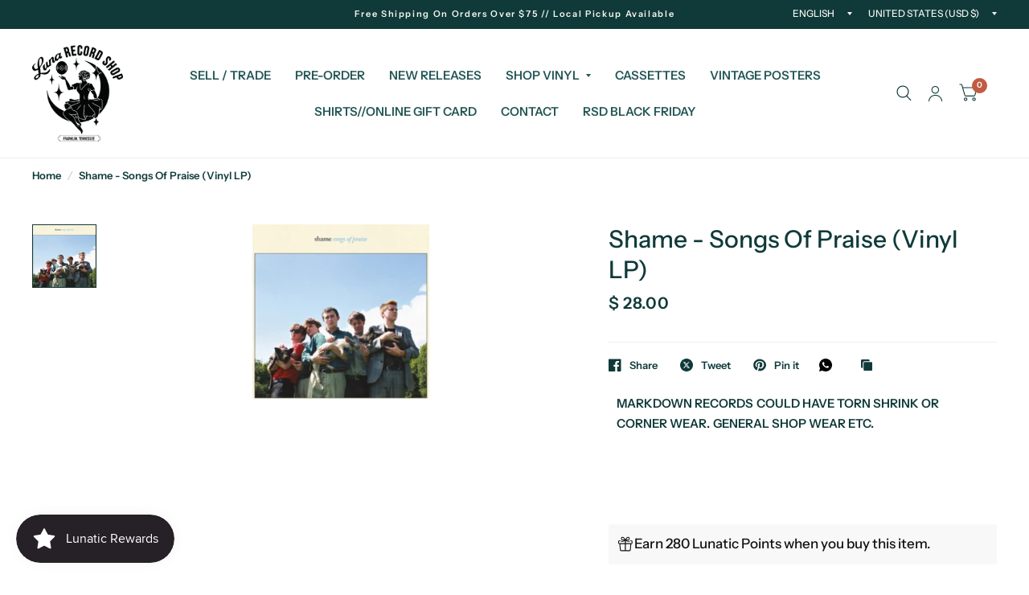

--- FILE ---
content_type: text/javascript
request_url: https://limits.minmaxify.com/luna-record-shop.myshopify.com?v=111&r=20231221234349
body_size: 13172
content:
!function(e){if(!e.minMaxify&&-1==location.href.indexOf("checkout.shopify")){var t=e.minMaxifyContext||{},a=e.minMaxify={shop:"luna-record-shop.myshopify.com",cart:null,cartLoadTryCount:0,customer:t.customer,feedback:function(e){if(0!=n.search(/\/(account|password|checkouts|cache|\d+\/)/)){var t=new XMLHttpRequest;t.open("POST","https://admin.minmaxify.com/report"),t.send(location.protocol+"//"+a.shop+n+"\n"+e)}},guarded:function(e,t){return function(){try{var n=t&&t.apply(this,arguments),i=e.apply(this,arguments);return t?i||n:i}catch(e){console.error(e);var r=e.toString();-1==r.indexOf("Maximum call stack")&&a.feedback("ex\n"+(e.stack||"")+"\n"+r)}}}},n=e.location.pathname;a.guarded((function(){var t,i,r,o,s=e.jQuery,m=e.document,l="[name=checkout],[href='/checkout'],[type=submit][value=Checkout],[onclick='window.location\\=\\'\\/checkout\\''],form[action='/checkout'] [type=submit],.checkout_button,form[action='/cart'] [type=submit].button-cart-custom,.btn-checkout,.checkout-btn,.button-checkout,.gokwik-checkout",c="[name=checkout]",h=".cart-item-decrease,.cart-item-increase,.js--qty-adjuster,.js-qty__adjust,.minmaxify-quantity-button,.numberUpDown > *,.cart-item button.adjust,.cart-wrapper .quantity-selector__button,.cart .product-qty > .items,.cart__row [type=button],.cart-item-quantity button.adjust,.cart_items .js-change-quantity,.ajaxcart__qty-adjust,.cart-table-quantity button",u=".additional-checkout-buttons,.dynamic-checkout__content,.cart__additional_checkout,.additional_checkout_buttons,.paypal-button-context-iframe,.additional-checkout-button--apple-pay,.additional-checkout-button--google-pay",d="div.shopify-payment-button,.shopify-payment-button > div,#gokwik-buy-now",p="input[name=quantity]",f="input[name^='updates['],.cart__qty-input,[data-cart-item-quantity]",y="a[href='/cart'],.js-drawer-open-right",x="[type=submit][name=update],.cart .btn-update",g=0,v={name:""},b=2e4,k={NOT_VALID_MSG:"Order not valid",CART_UPDATE_MSG:"Cart needs to be updated",CART_AUTO_UPDATE:"Quantities have been changed, press OK to validate the cart.",CART_UPDATE_MSG2:'Cart contents have changed, you must click "Update cart" before proceeding.',VERIFYING_MSG:"Verifying",VERIFYING_EXPANDED:"Please wait while we verify your cart.",PREVENT_CART_UPD_MSG:"\n\n"};function _(){return(new Date).getTime()}Object.assign;function M(e,t){try{setTimeout(e,t||0)}catch(a){t||e()}}function T(e){return e?"string"==typeof e?m.querySelectorAll(e):e.nodeType?[e]:e:[]}function w(e,t){var a,n=T(e);if(n&&t)for(a=0;a<n.length;++a)t(n[a]);return n}function S(e,t){var a=e&&m.querySelector(e);if(a)return t?"string"==typeof t?a[t]:t(a):a}function C(e,t){if(s)return s(e).trigger(t);w(e,(function(e){e[t]()}))}function A(e,t,a){try{if(s)return s(e).on(t,a)}catch(e){}w(e,(function(e){e.addEventListener(t,a)}))}function L(e,t){var a=m.createElement("div");a.innerHTML=e;var n=a.childNodes;if(n){if(!t)return n[0];for(;n.length;)t.appendChild(n[0]);return 1}}function P(e){var t=e.target;try{return(t.closest||t.matches).bind(t)}catch(e){}}function I(){}a.showMessage=function(e){if(R())return(a.closePopup||I)(),!0;var t=D.messages||D.getMessages();if(++g,e&&(a.prevented=_()),!a.showPopup||!a.showPopup(t[0],t.slice(1))){for(var n="",i=0;i<t.length;++i)n+=t[i]+"\n";alert(n),r&&C(x,"click")}return e&&(e.stopImmediatePropagation&&e.stopImmediatePropagation(),e.stopPropagation&&e.stopPropagation(),e.preventDefault&&e.preventDefault()),!1};function E(e){if(k.locales){var t=(k.locales[a.locale]||{})[e];if(void 0!==t)return t}return k[e]}var O,G={messages:[E("VERIFYING_EXPANDED")],equalTo:function(e){return this===e}},D=G;function N(e){return t?t.getItemLimits(a,e):{}}function B(){return t}function R(){return D.isOk&&!r&&B()||"force"==D.isOk||i}function j(){location.pathname!=n&&(n=location.pathname);try{if(B()&&!i){!function(){var e=a.cart&&a.cart.items;if(!e)return;w(f,(function(t){for(var a=0;a<e.length;++a){var n=e[a],i=t.dataset;if(n.key==i.lineId||t.id&&-1!=t.id.search(new RegExp("updates(_large)?_"+n.id,"i"))||i.index==a+1){var r=N(n);r.min>1&&!r.combine&&(t.min=r.min),r.max&&(t.max=r.max),r.multiple&&!r.combine&&(t.step=r.multiple);break}}}))}(),w(d,(function(e){e.style.display="none"}));var t=function(t){var a,i;if(!a){if(!i)try{i=decodeURIComponent(n||location.href||"")}catch(e){i=""}if(!((i=i.split("/")).length>2&&"products"==i[i.length-2]))return;a=i[i.length-1]}var r=(e.ShopifyAnalytics||{}).meta||{},o={handle:a,sku:""},s=r.product,m=r.selectedVariantId;if(!s){var l=S("#ProductJson-product-template");if(l)try{s=l._product||JSON.parse(l.dataset.product||l.textContent)}catch(e){}}if(s){o.product_description=s.description,o.product_type=s.type,o.vendor=s.vendor,o.price=s.price,o.product_title=s.title,o.product_id=s.id;var c=s.variants||[],h=c.length;if(m||1==h)for(var u=0;u<h;++u){var d=c[u];if(1==h||d.id==m){o.variant_title=d.public_title,o.sku=d.sku,o.grams=d.weight,o.price=d.price||s.price,o.variant_id=d.id,o.name=d.name,o.product_title||(o.product_title=d.name);break}}}return o}();if(t){var r=S(p);!function(t,a){function n(e,t){if(arguments.length<2)return a.getAttribute(e);null==t?a.removeAttribute(e):a.setAttribute(e,t)}var i=t.max||void 0,r=t.multiple,o=t.min;if((e.minmaxifyDisplayProductLimit||I)(t),a){var s=n("mm-max"),m=n("mm-step"),l=n("mm-min"),c=parseInt(a.max),h=parseInt(a.step),u=parseInt(a.min);stockMax=parseInt(n("mm-stock-max")),val=parseInt(a.value),(o!=l||o>u)&&((l?val==l||val==u:!val||val<o)&&(a.value=o),!t.combine&&o>1?n("min",o):l&&n("min",1),n("mm-min",o)),isNaN(stockMax)&&!s&&(stockMax=parseInt(n("data-max-quantity")||n("max")),n("mm-stock-max",stockMax)),!isNaN(stockMax)&&i&&i>stockMax&&(i=stockMax),(i!=s||isNaN(c)||c>i)&&(i?n("max",i):s&&n("max",null),n("mm-max",i)),(r!=m||r>1&&h!=r)&&(t.combine?m&&n("step",null):n("step",r),n("mm-step",r))}}(N(t),r)}}}catch(e){console.error(e)}return U(),F(),!0}function U(e,t,a){w(c,(function(n){var i=null===e?n.minMaxifySavedLabel:e;n.minMaxifySavedLabel||(n.minMaxifySavedLabel=n.value||(n.innerText||n.textContent||"").trim()),void 0!==i&&(n.value=i,n.textContent&&!n.childElementCount&&(n.textContent=i));var r=n.classList;r&&t&&r.add(t),r&&a&&r.remove(a)}))}function q(e){"start"==e?(U(E("VERIFYING_MSG"),"btn--loading"),o||(o=_(),M((function(){o&&_()-o>=b&&(J()&&a.feedback("sv"),D={isOk:"force"},q("stop"))}),b))):"stop"==e?(U(D.isOk?null:E("NOT_VALID_MSG"),0,"btn--loading"),o=0,(a.popupShown||I)()&&a.showMessage()):"changed"==e&&U(E("CART_UPDATE_MSG")),F()}function F(){w(u,(function(e){var t=e.style;R()?e.mm_hidden&&(t.display=e.mm_hidden,e.mm_hidden=!1):"none"!=t.display&&(e.mm_hidden=t.display||"block",t.display="none")})),(e.minmaxifyDisplayCartLimits||I)(!i&&D,r)}function H(e){var t=P(e);if(t){if(t(l))return a.showMessage(e);t(h)&&a.onChange(e)}}function K(n){null==a.cart&&(a.cart=(e.Shopify||{}).cart||null);var i=a.cart&&a.cart.item_count&&(n||!g&&J());(j()||i||n)&&(B()&&a.cart?(D=t.validateCart(a),q("stop"),i&&(O&&!D.isOk&&!D.equalTo(O)&&m.body?a.showMessage():!g&&J()&&M(a.showMessage,100)),O=D):(D=G,q("start"),a.cart||Q()))}function J(){return 0==n.indexOf("/cart")}function V(e,t,n,i){if(t&&"function"==typeof t.search&&4==e.readyState){var o,s;try{if(200!=e.status)"POST"==n&&r&&-1!=t.search(/\/cart(\/update|\/change|\/clear|\.js)/)&&(r=!1,K());else{if("GET"==n&&-1!=t.search(/\/cart($|\.js|\.json|\?view=)/)&&-1==t.search(/\d\d\d/))return;var m=(o=e.response||e.responseText||"").indexOf&&o.indexOf("{")||0;-1!=t.search(/\/cart(\/update|\/change|\/clear|\.js)/)||"/cart"==t&&0==m?(-1!=t.indexOf("callback=")&&o.substring&&(o=o.substring(m,o.length-1)),s=a.handleCartUpdate(o,-1!=t.indexOf("cart.js")?"get":"update",i)):-1!=t.indexOf("/cart/add")?s=a.handleCartUpdate(o,"add",i):"GET"!=n||J()&&"/cart"!=t||(K(),s=1)}}catch(e){if(!o||0==e.toString().indexOf("SyntaxError"))return;console.error(e),a.feedback("ex\n"+(e.stack||"")+"\n"+e.toString()+"\n"+t)}s&&W()}}function W(){for(var e=500;e<=2e3;e+=500)M(j,e)}function Q(){var e=new XMLHttpRequest,t="/cart.js?_="+_();e.open("GET",t),e.mmUrl=null,e.onreadystatechange=function(){V(e,t)},e.send(),M((function(){null==a.cart&&a.cartLoadTryCount++<60&&Q()}),5e3)}a.getLimitsFor=N,a.checkLimits=R,a.onChange=a.guarded((function(){q("changed"),r=!0,D=J()&&S(x)?{messages:[E("CART_AUTO_UPDATE")]}:{messages:[E("CART_UPDATE_MSG2")]},F()})),e.getLimits=K,e.mmIsEnabled=R,a.handleCartUpdate=function(e,t,n){if("string"==typeof e&&(e=JSON.parse(e)),"get"!=t||JSON.stringify(a.cart)!=JSON.stringify(e)){if("add"!=t){if(n&&!e.item_count&&a.cart)return;a.cart=e}else{var i=e.items||[e];e=a.cart;for(var o=0;o<i.length;++o){var s=i[o];e&&e.items||(e=a.cart={total_price:0,total_weight:0,items:[],item_count:0}),e.total_price+=s.line_price,e.total_weight+=s.grams*s.quantity,e.item_count+=s.quantity;for(var m=0;m<e.items.length;++m){var l=e.items[m];if(l.id==s.id){e.total_price-=l.line_price,e.total_weight-=l.grams*l.quantity,e.item_count-=l.quantity,e.items[m]=s,s=0;break}}s&&e.items.unshift(s)}}return r=!1,K(!0),1}if(!D.isOk)return j(),1};var z=e.XMLHttpRequest.prototype,X=z.open,Y=z.send;function $(){var t=e.fetch;t&&!t.minMaxify&&(e.fetch=function(e,n){var i=t.apply(this,arguments);return method=(n||e||{}).method||"GET",-1!=(e=((e||{}).url||e||"").toString()).search(/\/cart(\/|\.js)/)&&(i=i.then((function(t){try{var n=a.guarded((function(a){t.readyState=4,t.responseText=a,V(t,e,method,!0)}));t.ok?t.clone().text().then(n):n()}catch(e){}return t}))),i},e.fetch.minMaxify=1)}function Z(){s||(s=e.jQuery);var t=e.Shopify||{},n=t.shop||location.host;if(v=t.theme||v,i=!1,m.getElementById("minmaxify_disable")||n!=a.shop)i=!0;else{a.locale=t.locale,j(),function(e,t,n,i){w(e,(function(e){if(!e["mmBound_"+t]){e["mmBound_"+t]=!0;var r=e["on"+t];r&&i?e["on"+t]=a.guarded((function(e){!1!==n()?r.apply(this,arguments):e.preventDefault()})):A(e,t,a.guarded(n))}}))}(y,"click",W),a.showPopup||L('<style type="text/css" minmaxify>.minmaxify-p-bg { top: 0; left: 0; width: 100%; height: 100%; z-index: 1999999998; overflow: hidden; position: fixed; background: rgb(11, 11, 11, 0.8); opacity: 0.2; } .minmaxify-p-bg.minmaxify-a { transition: opacity 0.15s ease-out; opacity: 1; display: block; } \n.minmaxify-p-wrap { top: 0; left: 0; width: 100%; height: 100%; display: table; z-index: 1999999999; position: fixed; outline: none !important; -webkit-backface-visibility: hidden; pointer-events: none; }\n.minmaxify-p-wrap > div { display: table-cell; vertical-align: middle; }\n.minmaxify-p { opacity: .5; color: black; background-color: white; padding: 18px; max-width: 500px; margin: 18px auto; width: calc(100% - 36px); pointer-events: auto; border: solid white 1px; overflow: auto; max-height: 95vh; } .minmaxify-p.minmaxify-a { opacity: 1; transition: all 0.25s ease-in; border-width: 0px; }\n.minmaxify-ok { display: inline-block; padding: 8px 20px; margin: 0; line-height: 1.42; text-decoration: none; text-align: center; vertical-align: middle; white-space: nowrap; border: 1px solid transparent; border-radius: 2px; font-family: "Montserrat","HelveticaNeue","Helvetica Neue",sans-serif; font-weight: 400;font-size: 14px;text-transform: uppercase;transition:background-color 0.2s ease-out;background-color: #528ec1; color: white; min-width: unset; }\n.minmaxify-ok:after { content: "OK"; }\n.minmaxify-close { font-style: normal; font-size: 28px; font-family: Arial, Baskerville, monospace; overflow: visible; background: transparent; border: 0; -webkit-appearance: none; display: block; outline: none; padding: 0 0 0 10px; box-shadow: none; margin-top: -10px; opacity: .65; }\n.minmaxify-p button { user-select: none; -webkit-user-select: none; cursor: pointer; float:right; width: unset; }\n.minmaxify-close:hover, .minmaxify-close:focus { opacity: 1; }\n.minmaxify-p ul { padding-left: 2rem; margin-bottom: 2rem; }</style>',m.head)&&(a.showPopup=function(e,t){for(var n='<button title="Close (Esc)" type="button" class="minmaxify-close" aria-label="Close">&times;</button>'+e.replace(new RegExp("\n","g"),"<br/>")+"<ul>",i=0;i<t.length;++i){var r=t[i];r&&(n+="<li>"+r+"</li>")}n+='</ul><div><button class="minmaxify-ok"></button><div style="display:table;clear:both;"></div></div>';var o=S("div.minmaxify-p");if(o)o.innerHtml=n;else{var s=document.body;s.insertBefore(L("<div class='minmaxify-p-bg'></div>"),s.firstChild),s.insertBefore(L("<div class='minmaxify-p-wrap'><div><div role='dialog' aria-modal='true' aria-live='assertive' tabindex='1' class='minmaxify-p'>"+n+"</div></div></div>"),s.firstChild),A(".minmaxify-ok","click",(function(){a.closePopup(1)})),A(".minmaxify-close, .minmaxify-p-bg","click",(function(){a.closePopup()})),M(w.bind(a,".minmaxify-p-bg, .minmaxify-p",(function(e){e.classList.add("minmaxify-a")})))}return 1},a.closePopup=function(e){w(".minmaxify-p-wrap, .minmaxify-p-bg",(function(e){e.parentNode.removeChild(e)})),r&&e&&C(x,"click")},a.popupShown=function(){return T("div.minmaxify-p").length},m.addEventListener("keyup",(function(e){27===e.keyCode&&a.closePopup()}))),ee();var o=document.getElementsByTagName("script");for(let e=0;e<o.length;++e){var l=o[e];l.src&&-1!=l.src.indexOf("trekkie.storefront")&&!l.minMaxify&&(l.minMaxify=1,l.addEventListener("load",ee))}}}function ee(){var t=e.trekkie||(e.ShopifyAnalytics||{}).lib||{},n=t.track;n&&!n.minMaxify&&(t.track=function(e){return"Viewed Product Variant"==e&&M(j),n.apply(this,arguments)},t.track.minMaxify=1,t.ready&&(t.ready=a.guarded(K,t.ready)));var i=e.subscribe;"function"!=typeof i||i.mm_quTracked||(i.mm_quTracked=1,i("quantity-update",a.guarded(j)))}a.initCartValidator=a.guarded((function(e){t||(t=e,i||K(!0))})),z.open=function(e,t,a,n,i){return this.mmUrl=t,this.mmMethod=e,X.apply(this,arguments)},z.send=function(e){var t=this;return t.addEventListener?t.addEventListener("readystatechange",(function(e){V(t,t.mmUrl,t.mmMethod)})):t.onreadystatechange=a.guarded((function(){V(t,t.mmUrl)}),t.onreadystatechange),Y.apply(t,arguments)},$(),m.addEventListener("mousedown",a.guarded(H),!0);try{m.addEventListener("touchstart",a.guarded(H),{capture:!0,passive:!1})}catch(e){}m.addEventListener("click",a.guarded(H),!0),m.addEventListener("keydown",a.guarded((function(e){var t=P(e);t&&t(f)&&a.onChange(e)}))),m.addEventListener("change",a.guarded((function(e){var t=P(e);t&&t(f)&&a.onChange(e)}))),m.addEventListener("DOMContentLoaded",a.guarded((function(){Z(),i||(J()&&M(K),(e.booster||e.BoosterApps)&&s&&s.fn.ajaxSuccess&&s(m).ajaxSuccess((function(e,t,a){a&&V(t,a.url,a.type)})),e.routes&&$())}))),Z()}))()}}(window),function(){function CheckState(e,t,a,n){this.cart=t||{},this.opt=e,this.customer=a,this.messages=[],this.locale=n}function makeTextPieceEvaluator(_opt,cart,_ctx){function formatMoney(e){if(void 0!==MoneyFormat){try{e=e.toLocaleString()}catch(e){}MoneyFormat&&(e=MoneyFormat.replace(/{{\s*amount[a-z_]*\s*}}/,e))}return e}const MoneyFormat=_opt.moneyFormat,CartAmount=formatMoney(cart._subtotal),CartMinAmount=formatMoney(_opt.minorder),CartMaxAmount=formatMoney(_opt.maxorder),CartWeight=Number(cart.total_weight||0),CartMinWeight=_opt.weightmin,CartMaxWeight=_opt.weightmax,CartQuantity=cart._totalQuantity,CartMinQuantity=_opt.mintotalitems,CartMaxQuantity=_opt.maxtotalitems,CartQuantityMultiple=_opt.multtotalitems;if(_opt=0,_ctx&&_ctx.itemLimit){const ProductAmount=formatMoney(Number(_ctx.item.line_price)/100),ProductQuantity=_ctx.item.quantity,item=_ctx.refItem||_ctx.item;_ctx=_ctx.itemLimit;const ProductName=_ctx.combine&&_ctx.name?unescape(_ctx.name):item.title,GroupTitle=_ctx.title,ProductMinAmount=formatMoney(_ctx.minAmt),ProductMaxAmount=formatMoney(_ctx.maxAmt),ProductMinQuantity=_ctx.min,ProductMaxQuantity=_ctx.max,ProductQuantityMultiple=_ctx.multiple;return _ctx=0,function(v){return eval(v)}}if(_ctx&&_ctx.groupLimit){const GroupAmount=formatMoney(Number(_ctx.item.line_price)/100),GroupQuantity=_ctx.item.quantity,item=_ctx.refItem||_ctx.item;_ctx=_ctx.groupLimit;const GroupTitle=_ctx.title,GroupMinAmount=formatMoney(_ctx.minAmt),GroupMaxAmount=formatMoney(_ctx.maxAmt),GroupMinQuantity=_ctx.min,GroupMaxQuantity=_ctx.max,GroupQuantityMultiple=_ctx.multiple;return _ctx=0,function(v){return eval(v)}}return function(v){return eval(v)}}CheckState.prototype={recalculate:function(e){this.isOk=!0,this.messages=!e&&[];var t=this.cart._subtotal=Number(this.cart.total_price||0)/100,a=this.opt.overridesubtotal;if(!(a>0&&t>a)){for(var n=0,i=this.cart.items||[],r=0;r<i.length;r++)n+=Number(i[r].quantity);this.cart._totalQuantity=n,this.addMsg("INTRO_MSG"),this._doSubtotal(),this._doItems(),this._doQtyTotals(),this._doWeight()}},getMessages:function(){return this.messages||this.recalculate(),this.messages},addMsg:function(e,t){if(!this.messages)return;const a=this.opt.messages;var n=a[e];if(a.locales&&this.locale){var i=(a.locales[this.locale]||{})[e];void 0!==i&&(n=i)}n=this._fmtMsg(unescape(n),t),this.messages.push(n)},_fmtMsg:function(e,t){var a,n=this.opt,i=this.cart;return e.replace(/\{\{(.*?)\}\}/g,(function(e,r){a||(a=makeTextPieceEvaluator(n,i,t));try{return a(r)}catch(e){return'"'+e.message+'"'}}))},equalTo:function(e){if(this.isOk!==e.isOk)return!1;var t=this.getMessages(),a=e.messages||e.getMessages&&e.getMessages()||[];if(t.length!=a.length)return!1;for(var n=0;n<t.length;++n)if(t[n]!==a[n])return!1;return!0},_doSubtotal:function(){var e=this.cart._subtotal,t=this.opt.minorder,a=this.opt.maxorder;e<t&&(this.addMsg("MIN_SUBTOTAL_MSG"),this.isOk=!1),a>0&&e>a&&(this.addMsg("MAX_SUBTOTAL_MSG"),this.isOk=!1)},_doWeight:function(){var e=Number(this.cart.total_weight||0),t=this.opt.weightmin,a=this.opt.weightmax;e<t&&(this.addMsg("MIN_WEIGHT_MSG"),this.isOk=!1),a>0&&e>a&&(this.addMsg("MAX_WEIGHT_MSG"),this.isOk=!1)},checkGenericLimit:function(e,t,a){if(!(e.quantity<t.min&&(this.addGenericError("MIN",e,t,a),a)||t.max&&e.quantity>t.max&&(this.addGenericError("MAX",e,t,a),a)||t.multiple>1&&e.quantity%t.multiple>0&&(this.addGenericError("MULT",e,t,a),a))){var n=Number(e.line_price)/100;void 0!==t.minAmt&&n<t.minAmt&&(this.addGenericError("MIN_SUBTOTAL",e,t,a),a)||t.maxAmt&&n>t.maxAmt&&this.addGenericError("MAX_SUBTOTAL",e,t,a)}},addGenericError:function(e,t,a,n){var i={item:t};n?(e="PROD_"+e+"_MSG",i.itemLimit=a,i.refItem=n):(e="GROUP_"+e+"_MSG",i.groupLimit=a),this.addMsg(e,i),this.isOk=!1},_buildLimitMaps:function(){var e=this.opt,t=e.items||[];e.bySKU={},e.byId={},e.byHandle={};for(var a=0;a<t.length;++a){var n=t[a];n.sku?e.bySKU[n.sku]=n:(n.h&&(e.byHandle[n.h]=n),n.id&&(e.byId[n.id]=n))}},getSkuLimit:function(e){if(e){var t=this.opt.bySKU[e];if(t)return t}},_doItems:function(){var e,t,a=this.cart.items||[],n={},i={};function r(e,t,a){var n=a[t];void 0===n?(n=a[t]={},Object.keys(e).forEach((function(t){n[t]=e[t]}))):(n.quantity+=Number(e.quantity),n.line_price+=Number(e.line_price))}for(var o=0;o<a.length;o++)r(e=a[o],this.getCartItemKey(e),n),r(e,this.getCartItemCombinedKey(e),i);for(var s in n)(e=n[s])&&((t=this.getItemLimit(e)).combine||this.checkGenericLimit(e,t,e));for(var s in i)(e=i[s])&&(t=this.getItemLimit(e,!0)).combine&&this.checkGenericLimit(e,t,e)},getCartItemCombinedKey:function(e){return e.handle},getCartItemKey:function(e){var t=e.handle;return t+=e.sku||e.variant_id},getCartItemIds:function(e){var t={handle:e.handle||"",sku:e.sku},a=t.handle.indexOf(" ");return a>0&&(t.sku=t.handle.substring(a+1),t.handle=t.handle.substring(0,a)),t},getItemLimit:function(e,t){var a=this.opt;if(!a)return{};void 0===a.byHandle&&this._buildLimitMaps();var n=this.getCartItemIds(e),i=this.getSkuLimit(n.sku);return i||(i=a.byId[e.product_id]||a.byHandle[n.handle]),i||(i={min:a.itemmin,max:a.itemmax,multiple:a.itemmult}),i},calcItemLimit:function(e){var t=this.getItemLimit(e);(t={max:t.max||0,multiple:t.multiple||1,min:t.min,combine:t.combine}).min||(t.min=t.multiple);var a=this.opt.maxtotalitems||0;return(!t.max||a&&a<t.max)&&(t.max=a),t},_doQtyTotals:function(){var e=this.opt.maxtotalitems,t=this.opt.mintotalitems,a=this.opt.multtotalitems,n=this.cart._totalQuantity;0!=e&&n>e&&(this.addMsg("TOTAL_ITEMS_MAX_MSG"),this.isOk=!1),n<t&&(this.addMsg("TOTAL_ITEMS_MIN_MSG"),this.isOk=!1),a>1&&n%a>0&&(this.addMsg("TOTAL_ITEMS_MULT_MSG"),this.isOk=!1)}};var limits={itemmax:2,messages:{INTRO_MSG:"Cannot place order, conditions not met: \n\n",PROD_MIN_MSG:"{{ProductName}}: Must have at least {{ProductMinQuantity}} of this item.",PROD_MAX_MSG:"{{ProductName}}: Must have at most {{ProductMaxQuantity}} of this item.",PROD_MULT_MSG:"{{ProductName}}: Quantity must be a multiple of {{ProductQuantityMultiple}}."},items:[{max:1,name:"Aaron%20Lupton%20%26%20Jeff%20Szpirglas%20-%20Planet%20Wax%3A%20Sci-Fi/Fantasy%20Soundtracks%20on%20Vinyl",h:"aaron-lupton-jeff-szpirglas-planet-wax-sci-fi-fantasy-soundtracks-on-vinyl"},{max:1,name:"Ace%20Frehley%20-%20Trouble%20Walkin%27",h:"ace-frehley-trouble-walkin"},{max:1,name:"Al%20Green%20-%20Green%20Is%20Blues",h:"al-green-green-is-blues"},{max:1,name:"Alphaville%20-%20%20Sounds%20Like%20A%20Melody%20%28Grant%20%26%20Kelly%20Remix%20by%20Blank%20%26%20Jones%20x%20Gold%20%26%20Lloyd%29",h:"alphaville-sounds-like-a-melody-grant-kelly-remix-by-blank-jones-x-gold-lloyd"},{max:1,name:"America%20-%20Heritage%20II%3A%20Demos",h:"america-heritage-ii-demos"},{max:1,name:"Andrew%20Gold%20-%20Something%20New%3A%20Unreleased%20Gold",h:"andrew-gold-something-new-unreleased-gold"},{max:1,name:"August%20Burns%20Red%20-%20Bones",h:"august-burns-red-bones"},{max:1,name:"Bastille%20-%20All%20This%20Bad%20Blood",h:"bastille-all-this-bad-blood"},{max:1,name:"Ben%20Lee%20-%20Grandpaw%20Would%2025th%20Anniversary%20Deluxe%20Edition",h:"ben-lee-grandpaw-would-25th-anniversary-deluxe-edition"},{max:1,name:"Biffy%20Clyro%20-%20Moderns",h:"biffy-clyro-moderns"},{max:1,name:"Billie%20Eilish%20-%20Live%20At%20Third%20Man%20Records",h:"billie-eilish-live-at-third-man-records-1"},{max:1,name:"Black%20Crowes%20-%20Lions",h:"black-crowes-lions"},{max:1,name:"Bob%20James%20-%20Once%20Upon%20A%20Time%3A%20The%20Lost%201965%20New%20York%20Studio%20Sessions",h:"bob-james-once-upon-a-time-the-lost-1965-new-york-studio-sessions"},{max:1,name:"Bob%20Marley%20%26%20The%20Wailers%20-%20Redemption%20Song",h:"bob-marley-the-wailers-redemption-song"},{max:1,name:"Bone%20Thugs-N-Harmony%20-%20Creepin%27%20On%20Ah%20Come%20Up",h:"bone-thugs-n-harmony-creepin-on-ah-come-up"},{max:1,name:"Brian%20Eno%20-%20Rams%3A%20Original%20Soundtrack",h:"brian-eno-rams-original-soundtrack"},{max:1,name:"Brittany%20Howard%20-%20Live%20At%20Sound%20Emporium",h:"brittany-howard-live-at-sound-emporium"},{max:1,name:"Canned%20Heat%20%26%20John%20Lee%20Hooker%20-%20Hooker%20%27N%20Heat",h:"canned-heat-record-store-day-party-with-canned-heat"},{max:1,name:"Charli%20XCX%20-%20Vroom%20Vroom%20EP",h:"charli-xcx-vroom-vroom-ep"},{max:1,name:"Charlie%20Parker%20-%20Jazz%20at%20Midnite",h:"charlie-parker-jazz-at-midnite"},{max:1,name:"Christine%20And%20The%20Queens%20-%20La%20vita%20nuova%20%3A%20s%E9quences%202%20et%203",h:"christine-and-the-queens-la-vita-nuova-sequences-2-et-3"},{max:1,name:"Collective%20Soul%20-%20Half%20and%20Half",h:"collective-soul-half-and-half"},{max:1,name:"Cradle%20-%20The%20History",h:"cradle-the-history"},{max:1,name:"Dave%20Davies%20-%20Rock%20Bottom%3A%20Live%20at%20the%20Bottom%20Line%20%28Remastered%2020th%20Anniversary%20Limited%20Edition%29",h:"dave-davies-rock-bottom-live-at-the-bottom-line-remastered-20th-anniversary-limited-edition"},{max:1,name:"David%20Bowie%20-%20ChangesNowBowie",h:"david-bowie-changesnowbowie"},{max:1,name:"David%20Bowie%20-%20I%u2019m%20Only%20Dancing%20%28The%20Soul%20Tour%2074%29",h:"david-bowie-i-m-only-dancing-the-soul-tour-74"},{max:1,name:"Def%20Leppard%20-%20Rock%20N%20Roll%20Hall%20of%20Fame",h:"def-leppard-rock-n-roll-hall-of-fame-1"},{max:1,name:"Denzel%20Curry%20-%20Bulls%20on%20Parade",h:"denzel-curry-bulls-on-parade"},{max:1,name:"Dio%20-%20Annica",h:"dio-annica"},{max:1,name:"Don%20Shinn%20-%20%20Temples%20With%20Prophets",h:"don-shinn-temples-with-prophets"},{max:1,name:"Dr.%20John%20-%20Remedies",h:"dr-john-remedies"},{max:1,name:"Drive-By%20Truckers%20-%20%22The%20Unraveling%22%20b/w%20%22Sarah%27s%20Flame%22",h:"drive-by-truckers-the-unraveling-b-w-sarahs-flame-1"},{max:1,name:"Elton%20John%20-%20Elton%20John",h:"elton-john-elton-john"},{max:1,name:"Emerson%20Lake%20%26%20Palmer%20-%20Live%20At%20Waterloo%20Field%2C%20Stanhope%2C%20New%20Jersey%2C%20U.S.A.%2C%2031st%20July",h:"emerson-lake-palmer-live-at-waterloo-field-stanhope-new-jersey-u-s-a-31st-july"},{max:1,name:"Ennio%20Morricone%20-%20Peur%20Sur%20La%20Ville",h:"ennio-morricone-peur-sur-la-ville"},{max:1,name:"Fight%20-%20A%20Small%20Deadly%20Space",h:"fight-a-small-deadly-space"},{max:1,name:"Galaxie%20500%20-%20Copenhagen",h:"galaxie-500-copenhagen"},{max:1,name:"Gary%20Clark%20Jr.%20-%20Pearl%20Cadillac%20%28Feat.%20Andra%20Day%29",h:"gary-clark-jr-pearl-cadillac-feat-andra-day"},{max:1,name:"Gene%20Russell%20-%20New%20Direction",h:"gene-russell-new-direction"},{max:1,name:"Glass%20Animals%20-%20Tokyo%20Drifting",h:"glass-animals-tokyo-drifting"},{max:1,name:"Gong%20-%20Live%21%20at%20Sheffield%201974",h:"gong-live-at-sheffield-1974"},{max:1,name:"Gorillaz%20-%20D-Sides",h:"gorillaz-d-sides"},{max:1,name:"Gorillaz%20-%20G-Sides",h:"gorillaz-g-sides"},{max:1,name:"Gravediggaz%20-%20The%20Pick%2C%20The%20Sickel%20%26%20The%20Shovel",h:"gravediggaz-the-pick-the-sickel-the-shovel"},{max:1,name:"Green%20Jelly%20-%20Triple%20Live%20Mother%20Goose%20At%20Budokan",h:"green-jelly-triple-live-mother-goose-at-budokan"},{max:1,name:"Hawkwind%20-%20At%20The%20BBC%201972",h:"hawkwind-at-the-bbc-1972"},{max:1,name:"Hawkwind%20-%20Quark%2C%20Strangeness%20%26%20Charm",h:"hawkwind-quark-strangeness-charm"},{max:1,name:"Iggy%20Pop%20-%20Kiss%20My%20Blood%20%28Live%20in%20Paris%201991%29",h:"iggy-pop-kiss-my-blood-live-in-paris-1991"},{max:1,name:"Jethro%20Tull%20-%20Stormwatch%202",h:"jethro-tull-stormwatch-2"},{max:1,name:"Joe%20Loduca%20%26%20Danny%20Elfman%20-%20Army%20of%20Darkness%20%28Original%20Motion%20Picture%20Soundtrack%29",h:"joe-loduca-danny-elfman-army-of-darkness-original-motion-picture-soundtrack"},{max:1,name:"John%20Prine%20-%20The%20Atlantic%20Albums",h:"john-prine-the-atlantic-albums"},{max:1,name:"John%20Wesley%20Harding%20-%20The%20Man%20With%20No%20Shadow",h:"john-wesley-harding-the-man-with-no-shadow"},{max:1,name:"June%20Of%2044%20-%20Engine%20Takes%20To%20The%20Water",h:"june-of-44-engine-takes-to-the-water"},{max:1,name:"June%20Of%2044%20-%20Tropics%20and%20Meridians",h:"june-of-44-tropics-and-meridians"},{max:1,name:"K.D.%20Lang%20-%20Drag",h:"k-d-lang-drag"},{max:1,name:"K.D.%20Lang%20%26%20The%20Reclines%20-%20Angel%20With%20A%20Lariat",h:"k-d-lang-the-reclines-angel-with-a-lariat"},{max:1,name:"Kelly%20Finnigan%20-%20The%20Tales%20People%20Tell%20%28Instrumentals%29",h:"kelly-finnigan-the-tales-people-tell-instrumentals"},{max:1,name:"Ken%20Ishii%20feat.%20Pac-Man%20-%20Join%20The%20Pac",h:"ken-ishii-feat-pac-man-join-the-pac"},{max:1,name:"Kevin%20Morby%20-%20Oh%20Mon%20Dieu%3A%20Live%20In%20Paris",h:"kevin-morby-oh-mon-dieu-live-in-paris"},{max:1,name:"Lennon/Ono%20with%20the%20Plastic%20Ono%20Band%20-%20Instant%20Karma%21%20%282020%20Ultimate%20Mixes%29",h:"lennon-ono-with-the-plastic-ono-band-instant-karma-2020-ultimate-mixes"},{max:1,name:"Lothar%20and%20the%20Hand%20People%20-%20Machines%3B%20Amherst%201969",h:"lothar-and-the-hand-people-machines-amherst-1969"},{max:1,name:"Lou%20Reed%20%26%20John%20Cale%20-%20Songs%20For%20Drella",h:"lou-reed-john-cale-songs-for-drella"},{max:1,name:"Mac%20DeMarco%20-%20Other%20Here%20Comes%20The%20Cowboy%20Demos",h:"mac-demarco-other-here-comes-the-cowboy-demos"},{max:1,name:"Manic%20Street%20Preachers%20-%20La%20Tristessa%20Durera%20%28Scream%20To%20A%20Sigh%29",h:"manic-street-preachers-la-tristessa-durera-scream-to-a-sigh"},{max:1,name:"Marcy%20Luarks%20%26%20Classic%20Touch%20-%20Electric%20Murder",h:"marcy-luarks-classic-touch-electric-murder"},{max:1,name:"Martin%20Denny%20-%20Exotic%20Moog",h:"martin-denny-exotic-moog"},{max:1,name:"Marvin%20Pontiac%20-%20Marvin%20Pontiac%3A%20The%20Asylum%20Tapes",h:"marvin-pontiac-marvin-pontiac-the-asylum-tapes"},{max:1,name:"Midland%20-%20Live%20From%20The%20Palomino",h:"midland-live-from-the-palomino"},{max:1,name:"Motorhead%20-%20%22Ace%20of%20Spades%22/%22Dirty%20Love%22",h:"motorhead-ace-of-spades-dirty-love"},{max:1,name:"Mouth%20Congress%20-%20Ahhhh%20the%20Pollution",h:"mouth-congress-ahhhh-the-pollution"},{max:1,name:"Nat%20Turner%20Rebellion%20-%20Laugh%20To%20Keep%20From%20Crying",h:"nat-turner-rebellion-laugh-to-keep-from-crying"},{max:1,name:"New%20Order%20-%20The%20John%20Peel%20Session%201982",h:"new-order-the-john-peel-session-1982"},{max:1,name:"New%20Riders%20Of%20The%20Purple%20Sage%20-%20Field%20Trip%20%28Live%29",h:"new-riders-of-the-purple-sage-field-trip-live"},{max:1,name:"Nick%20Mason%27s%20Saucerful%20of%20Secrets%20-%20%22See%20Emily%20Play%22/%22Vegetable%20Man%22",h:"nick-masons-saucerful-of-secrets-see-emily-play-vegetable-man"},{max:1,name:"Pale%20Saints%20-%20Mrs.%20Dolphin",h:"pale-saints-mrs-dolphin"},{max:1,name:"Pete%20Krebs%20%26%20The%20Gossamer%20Wings%20-%20All%20My%20Friends%20Are%20Ghosts",h:"pete-krebs-the-gossamer-wings-all-my-friends-are-ghosts"},{max:1,name:"Pink%20Floyd%20-%20Arnold%20Layne%20Live%202007",h:"pink-floyd-arnold-layne-live-2007"},{max:1,name:"Ravi%20Shankar%20-%20Chants%20of%20India",h:"ravi-shankar-chants-of-india"},{max:1,name:"Refused%20-%20Not%20Fit%20For%20Broadcast%20-%20Live%20at%20the%20BBC",h:"refused-not-fit-for-broadcast-live-at-the-bbc"},{max:1,name:"Robyn%20-%20Robyn",h:"robyn-robyn"},{max:1,name:"Roxy%20Music%20-%20Roxy%20Music%20-%20The%20Steven%20Wilson%20Stereo%20Mix",h:"roxy-music-roxy-music-the-steven-wilson-stereo-mix"},{max:1,name:"Sock-Tight%20-%20Smudge",h:"sock-tight-smudge"},{max:1,name:"Spoon%20-%20All%20The%20Weird%20Kids%20Up%20Front%20%28More%20Best%20Of%20Spoon%29",h:"spoon-all-the-weird-kids-up-front-more-best-of-spoon"},{max:1,name:"Steve%20Earle%20-%20%22Times%20Like%20These%20/%20It%27s%20About%20Blood%22",h:"steve-earle-times-like-these-its-about-blood"},{max:1,name:"Tangerine%20Dream%20-%20Tyger",h:"tangerine-dream-tyger"},{max:1,name:"Terry%20Hall%20-%20Home",h:"terry-hall-home"},{max:1,name:"The%20Black%20Keys%20-%20Let%27s%20Rock%20%2845%20RPM%20Edition%29",h:"the-black-keys-lets-rock-45-rpm-edition"},{max:1,name:"The%20Charlatans%20UK%20-%20The%20Charlatans%20UK%20vs.%20The%20Chemical%20Brothers",h:"the-charlatans-uk-the-charlatans-uk-vs-the-chemical-brothers"},{max:1,name:"The%20Cure%20-%20Bloodflowers",h:"the-cure-bloodflowers"},{max:1,name:"The%20Cure%20-%20Seventeen%20Seconds",h:"the-cure-seventeen-seconds"},{max:1,name:"The%20Groundhogs%20-%20Split",h:"the-groundhogs-split"},{max:1,name:"The%20Kinks%20-%20The%20Kink%20Kronikles",h:"the-kinks-the-kink-kronikles"},{max:1,name:"The%20Magic%20Numbers%20-%20The%20Magic%20Numbers",h:"the-magic-numbers-the-magic-numbers"},{max:1,name:"The%20Menzingers%20-%20Chamberlain%20Waits",h:"the-menzingers-chamberlain-waits"},{max:1,name:"The%20Murder%20Capital%20-%20Live%20From%20London%3A%20The%20Dome%2C%20Tufnell%20Park",h:"the-murder-capital-live-from-london-the-dome-tufnell-park"},{max:1,name:"The%20Pogues%20-%20BBC%20SESSIONS%201984-1985",h:"the-pogues-bbc-sessions-1984-1985"},{max:1,name:"The%20Pretenders%20-%20Live%21%20At%20the%20Paradise%2C%20Boston%2C%201980.",h:"the-pretenders-live-at-the-paradise-boston-1980"},{max:1,name:"The%20Soft%20Boys%20-%20I%20Wanna%20Destroy%20You%20/%20Near%20The%20Soft%20Boys%20%2840th%20Anniversary%20Edition%29",h:"the-soft-boys-i-wanna-destroy-you-near-the-soft-boys-40th-anniversary-edition"},{max:1,name:"The%20The%20-%20I%20Want%202%20B%20U",h:"the-the-i-want-2-b-u"},{max:1,name:"The%20Weeknd%20-%20My%20Dear%20Melancholy%2C",h:"the-weeknd-my-dear-melancholy"},{max:1,name:"The%20Who%20-%20Odds%20and%20Sods%20%28Deluxe%29",h:"the-who-odds-and-sods-deluxe"},{max:1,name:"Throwing%20Muses%20-%20Purgatory/Paradise",h:"throwing-muses-purgatory-paradise"},{max:1,name:"Tom%20Tom%20Club%20-%20Genius%20of%20Live%202020",h:"tom-tom-club-genius-of-live-2020"},{max:1,name:"Tones%20On%20Tail%20-%20Pop",h:"tones-on-tail-pop"},{max:1,name:"Tyler%2C%20The%20Creator%20-%20Cherry%20Bomb",h:"tyler-the-creator-cherry-bomb"},{max:1,name:"Tyler%2C%20The%20Creator%20-%20Cherry%20Bomb%20%28The%20Instrumentals%29",h:"tyler-the-creator-cherry-bomb-the-instrumentals"},{max:1,name:"U2%20-%2011%20O%u2019CLOCK%20TICK%20TOCK%20%2840th%20Anniversary%20Edition%29",h:"u2-11-o-clock-tick-tock-40th-anniversary-edition"},{max:1,name:"Ultravox%20-%20Sleepwalk",h:"ultravox-sleepwalk"},{max:1,name:"Various%20Artists%20-%20From%20The%20Vaults%2C%20Vol.%202",h:"various-artists-from-the-vaults-vol-2"},{max:1,name:"Various%20Artists%20-%20Soul%20Jazz%20Records%20Presents%20STUDIO%20ONE%20007%3A%20Licensed%20To%20Ska%21%20James%20Bond%20and%20other%20Film%20Soundtracks%20and%20TV%20Themes",h:"various-artists-soul-jazz-records-presents-studio-one-007-licensed-to-ska-james-bond-and-other-film-soundtracks-and-tv-themes"},{max:1,name:"Various%20Artists%20-%20Sunrise%20On%20the%20Blues%3A%20Sun%20Records%20Curated%20By%20Record%20Store%20Day%20Vol%207",h:"various-artists-sunrise-on-the-blues-sun-records-curated-by-record-store-day-vol-7"},{max:1,name:"Various%20Artists%20-%20The%20Land%20of%20Sensations%20%26%20Delights%3A%20The%20Psych%20Pop%20Sounds%20of%20White%20Whale%20Records%2C%201965%u20131970",h:"various-artists-the-land-of-sensations-delights-the-psych-pop-sounds-of-white-whale-records-1965-1970"},{max:1,name:"Various%20Artists%20-%20The%20Ska%20%28From%20Jamaica%29",h:"various-artists-the-ska-from-jamaica"},{max:1,name:"Wipers%20-%20Is%20This%20Real--Anniversary%20Edition",h:"wipers-is-this-real-anniversary-edition"},{max:1,name:"Wolfgang%20Press%20-%20Unremembered%2C%20Remembered",h:"wolfgang-press-unremembered-remembered"},{id:6885858148407,h:"dig-ticket-general-admission",name:"DIG. TICKET - GENERAL ADMISSION",max:6},{id:6885858476087,h:"dig-ticket-vip-early-entry",name:"DIG. TICKET - VIP EARLY ENTRY",max:6}],groups:[],rules:[],moneyFormat:"$ {{amount}}"},validator={apiVer:[1,0],validateCart:function(e){var t=this.instantiate(e);return t.recalculate(),t},getItemLimits:function(e,t){return this.instantiate(e).calcItemLimit(t)},instantiate:function(e){return new CheckState(limits,e.cart,e.customer,e.locale)}};minMaxify.initCartValidator(validator)}();